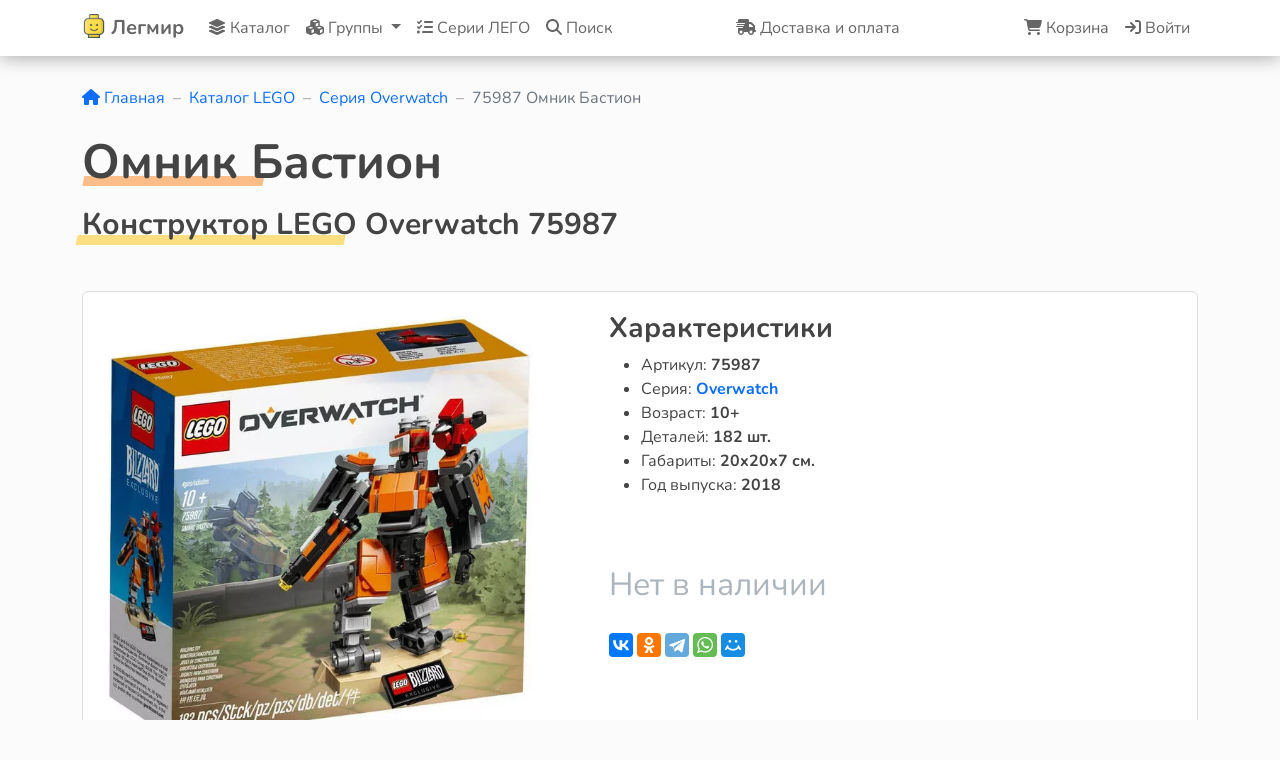

--- FILE ---
content_type: text/css
request_url: https://legmir.ru/css/Blocks/modal-search.min.css?v=e7ff329a3845bb8b160da8e7c33e4b04885243ab3699c95101b5e7ae31b2f367
body_size: 100
content:
.search__body{padding:30px 40px}.search__input{width:85%;box-shadow:none!important;border:0;border-bottom:1px solid #ddd!important;border-radius:0;font-size:24px;padding:0}.search__input:hover{border-bottom:1px solid #eee!important}.search__ico{font-size:20px;position:absolute;top:35px;cursor:pointer;color:#0d6efd}.search__ico:hover{color:#024dbc}.search__ico_next{right:65px}.search__ico_close{right:35px}

--- FILE ---
content_type: text/css
request_url: https://legmir.ru/css/Blocks/slider.min.css?v=9d397462715aa46de6f906666cc5c859a9e3c75cde0313348a49fbd8ea63581e
body_size: -40
content:
.slider-block{text-align:center;margin-top:60px}

--- FILE ---
content_type: text/css
request_url: https://legmir.ru/css/Blocks/post.min.css?v=facdc3ef11261c276486cde62ebfc7996f72c3da50387e72205ffbe9a7458a04
body_size: 475
content:
.post{font-size:14px;text-align:center}.post:hover{box-shadow:0 0 10px #ccc}.post__image{padding:10px}.post__name{height:100px;overflow:hidden}.post__name h3{line-height:1;font-weight:bold}.post__name span{display:block;font-weight:normal;margin-top:10px}.post__features{color:#6c757d}.post__notice{position:absolute;z-index:10;font-size:12px;top:5px;right:5px}.post__notice-wrapper{display:flex;justify-content:flex-end}.post__notice-item{padding:2px 10px;color:#fff;float:right;margin-bottom:4px;border-radius:6px}.post__price{min-height:50px}.post__price-new{font-size:24px;font-weight:600}.post__price-new_discount{color:#dc3545}.post__price-old{color:#adb5bd;font-size:12px;line-height:1}.post__price-old::before{content:"Старая цена"}.post__basket{margin-top:10px;margin-bottom:10px;position:relative;z-index:10}.post__out{color:#adb5bd}.post__footer{color:#adb5bd;font-size:12px}.post__footer_remaining{bottom:5px}.post__footer_bonus{bottom:22px}.post .point{opacity:.7}@media only screen and (min-width: 767px){.post .basket__add{font-size:18px}.post__name{height:inherit}.post__name h3{font-size:24px}.post__name h3 span{font-size:16px}}@media only screen and (min-width: 768px){.post{min-height:650px}.post .basket__add{font-size:14px}.post__name{height:100px}.post__name h3{font-size:20px}.post__name h3 span{font-size:14px}}@media only screen and (min-width: 992px){.post{min-height:610px}}@media only screen and (min-width: 1200px){.post{min-height:580px}}@media only screen and (min-width: 1400px){.post{min-height:630px}}


--- FILE ---
content_type: text/css
request_url: https://legmir.ru/css/Blocks/loader.min.css?v=a61d05a9fb1e203127f9d1f63782164cb3194381b69400be487396404b5b6ab1
body_size: 6
content:
.loader{display:none;position:fixed;z-index:9998}.loader__background{top:0;left:0;width:100%;height:100%;opacity:.6;background-color:#fff}.loader__pulse{top:50%;left:50%}

--- FILE ---
content_type: text/css
request_url: https://legmir.ru/css/Blocks/toast.min.css?v=da7ae43fd6d73764b4631cdc44eafb6518f81da32745963954ce6e8b605008a7
body_size: -50
content:
.toast-container{z-index:9999!important}

--- FILE ---
content_type: application/javascript; charset=utf-8
request_url: https://legmir.ru/js/Blocks/modal-notification.min.js?v=16736c0a73fed396cd018391da52e9f3bbf4c1cae7b43872eceb3b93b54bd134
body_size: 496
content:
const modalNotification=new bootstrap.Modal(".notification");function handleNotificationAction(){var t=$("#modal_action"),o=serializeForm(),n={text:$("#toast_text").val(),color:$("#toast_color").val(),icon:$("#toast_icon").val()},o=new Map([["vars",o],["toast",n],["modal_action",t.val()]]);setValue(o)}function showNotification(t){var o={};const n={};t.forEach((t,o)=>{n[o]=t}),o.content=JSON.stringify(n),handleAjaxAction("/template/get-notification",{...o},function(t){$(".notification .modal-content").html(t),modalNotification.show()},!1)}$(".notification").on("input","input",function(t){updateLabelWithCharacterCount($(this))}).on("click",".btn-modal",function(t){t.preventDefault(),handleNotificationAction()}).on("keydown",'[type="text"], [type="number"]',function(t){13===t.keyCode&&(t.preventDefault(),handleNotificationAction())}).on("shown.bs.modal",()=>{if($(".notification").find("input[type=text], input[type=number], textarea, select").filter(":visible:first").focus().select(),0<$("#total_sum").length){const n=$("#total_sum"),a=$("#commission"),i=$("#payment_to_seller");a.on("input",function(){var t=parseFloat(n.val())||0,o=parseFloat(a.val())||0,t=(t<o&&a.val(t),o<0&&a.val(0),t-o);i.val(Math.max(0,t))}),i.on("input",function(){var t=parseFloat(n.val())||0,o=parseFloat(i.val())||0,t=(o<0&&i.val(0),t-o);a.val(t)})}});